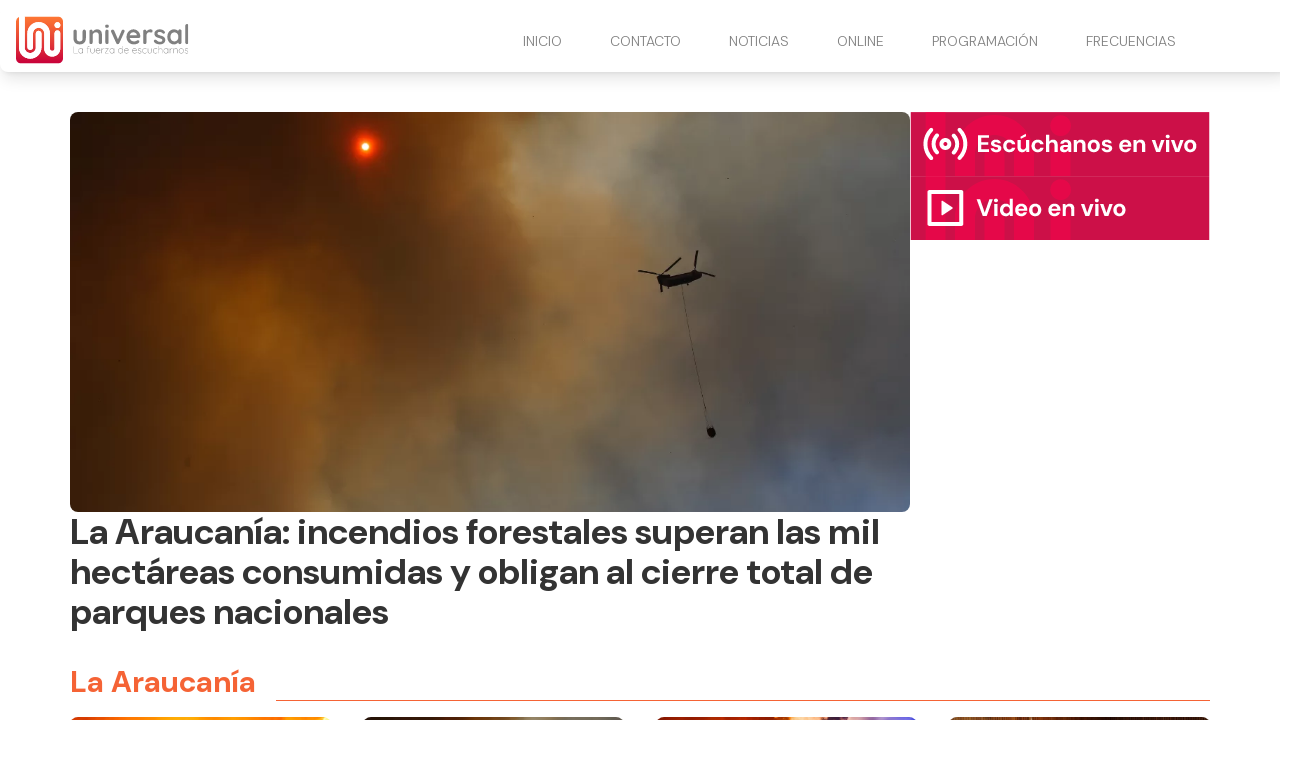

--- FILE ---
content_type: text/html
request_url: https://www.radiouniversal.cl/?post_type=post&p=82335
body_size: 7483
content:
<!DOCTYPE html> <html lang="es"> <head> <meta charset="utf-8"> <meta name="viewport" content="width=device-width, initial-scale=1"> <meta name="robots" content="index, follow, max-image-preview:large, max-snippet:-1"/> <title>Radio Universal</title> <meta name="description" content="Radio Universal - Noticias de La Araucanía y Los Ríos - Señal Online"/> <link rel="shortcut icon" href="https://www.radiouniversal.cl/site-media/images/LOGO_favicon_1-150x147.png"> <link rel="canonical" href="https://www.radiouniversal.cl"/> <meta property="og:locale" content="es_ES"/> <meta property="og:type" content="website"/> <meta property="og:title" content="Radio Universal"/> <meta property="og:description" content="Radio Universal - Noticias de La Araucanía y Los Ríos - Señal Online "/> <meta property="og:url" content="https://www.radiouniversal.cl"/> <meta property="og:site_name" content="Radio Universal"/> <meta property="og:image" content="https://www.radiouniversal.cl/site-media/images/logo-radio-universal.svg"/> <meta name="twitter:card" content="summary_large_image"/> <script type="application/ld+json"> { "@context": "http://schema.org", "@type": "WebSite", "name": "Radio Universal", "url": "https://www.radiouniversal.cl" } </script> <link href="https://fonts.googleapis.com/css2?family=DM+Sans:ital,opsz,wght@0,9..40,100..1000;1,9..40,100..1000&family=Roboto+Condensed:ital,wght@0,100..900;1,100..900&display=swap" rel="stylesheet"> <script type="application/javascript" src="https://ced.sascdn.com/tag/3981/smart.js" async></script> <script type="application/javascript"> var sas = sas || {}; sas.cmd = sas.cmd || []; sas.cmd.push( function() { sas.setup({ networkid: 3981, domain: "https://www15.smartadserver.com", async: true }); sas.call("onecall", { siteId: 702979, pageId: 2073802, formats: [ { id: 99074 } ,{ id: 99084 } ,{ id: 99069 } ,{ id: 99435 } ,{ id: 99072 } ], target: '' }); }); </script> <link rel="stylesheet" href="https://www.radiouniversal.cl/site-assets/themes/radio-universal/app.css"> <script type="module" src="https://www.radiouniversal.cl/site-assets/themes/radio-universal/app2.js"></script> <link rel="stylesheet" href="https://www.radiouniversal.cl/site-assets/themes/radio-universal/custom.css"> <script src="https://mcdn.mingadigital.com/libs/mapad/mapad.v1.38.min.gz.js"></script> <script> window.dataLayer = window.dataLayer || []; </script> <script>(function(w,d,s,l,i){w[l]=w[l]||[];w[l].push({'gtm.start': new Date().getTime(),event:'gtm.js'});var f=d.getElementsByTagName(s)[0], j=d.createElement(s),dl=l!='dataLayer'?'&l='+l:'';j.async=true;j.src= 'https://www.googletagmanager.com/gtm.js?id='+i+dl;f.parentNode.insertBefore(j,f); })(window,document,'script','dataLayer','GTM-5Z6TLM8');</script> <script async src="https://www.googletagmanager.com/gtag/js?id=G-H78ZTFF9DT"></script> <script> function gtag(){dataLayer.push(arguments);} gtag('js', new Date()); gtag('config', 'G-H78ZTFF9DT'); </script> </head> <body class="theme-radio-universal "> <script> MINAD.loadPlacement(34941056, 100 , 200, 'overpage'); </script> <div id="min_ad_34941056"> <script type="text/javascript"> MINAD.showAd(34941056); </script> </div> <nav class="navbar"> <div class="top-wrapper"> <a href="https://www.radiouniversal.cl" class="logo"> <img class="site-logo" src="/site-media/images/logo-radio-universal.svg" alt=""> </a> <a class="navigation-toggle" href="javascript:void(0);" onclick="toggleNav()"> <i class="fa-solid fa-bars fa-lg"></i> </a> </div> </nav> <div class="navigation" id="navigation"> <ul> <li> <a href="/#inicio" target="_self"> INICIO </a> </li> <li> <a href="/contacto" target="_self"> CONTACTO </a> </li> <li> <a href="/#noticias" target="_self"> NOTICIAS <i class="fa-solid fa-chevron-down arrow-sub-ul"></i> </a> <ul class="sub-ul"> <li> <a href="/la-araucania" target="_self">LA ARAUCANIA </a> </li> <li> <a href="/los-rios" target="_self">LOS RÍOS </a> </li> <li> <a href="/deportes" target="_self">DEPORTES </a> </li> <li> <a href="/cultura" target="_self">CULTURA </a> </li> <li> <a href="/comunas" target="_self">COMUNAS </a> </li> <li> <a href="/policial" target="_self">POLICIAL </a> </li> <li> <a href="/imperdible" target="_self">IMPERDIBLE </a> </li> </ul> </li> <li> <a href="/#online" target="_self"> ONLINE <i class="fa-solid fa-chevron-down arrow-sub-ul"></i> </a> <ul class="sub-ul"> <li> <a href="/online" target="_blank">PITRUFQUÉN – TEMUCO </a> </li> <li> <a href="/villarrica" target="_blank">VILLARRICA </a> </li> <li> <a href="/loncoche" target="_blank">LONCOCHE </a> </li> <li> <a href="/malleco" target="_blank">MALLECO </a> </li> <li> <a href="/videoenvivo" target="_blank">VIDEO STREAMING </a> </li> </ul> </li> <li> <a href="/programacion" target="_self"> PROGRAMACIÓN </a> </li> <li> <a href="/frecuencias" target="_self"> FRECUENCIAS </a> </li> </ul> </div> <div class="ad-home-right"> <div class="desktop"> <script>if(!MINAD.isMobile) MINAD.loadPlacement(34941053, 300 , 600, 'sticky', {sizes: [[970, 250], [970, 90], [728, 90]]}); </script> <div id="min_ad_34941053"> <script type="text/javascript">if(!MINAD.isMobile) MINAD.showAd(34941053); </script> </div> </div> <div class="mobile"> <script>if(MINAD.isMobile) MINAD.loadPlacement(34941052, 320 , 100, 'sticky', {sizes: [[320, 100], [320, 50], [300, 250]]}); </script> <div id="min_ad_34941052"> <script type="text/javascript">if(MINAD.isMobile) MINAD.showAd(34941052); </script> </div> </div> </div> <div class="main-wrapper"> <section class="main-section"> <div class="header-wrapper"> <div class="header-post-wrapper"> <a href="la-araucania-incendios-forestales-superan-las-mil-hectareas-consumidas-y-obligan-al-cierre-total-de-parques-nacionales"> <img src="/site-media/images/incendio-forestal-2.webp"/> <div class="text-wrapper"> <div class="text"> <h1>La Araucanía: incendios forestales superan las mil hectáreas consumidas y obligan al cierre total de parques nacionales</h1> <p></p> </div> </div> </a> </div> <div class="side-header"> <a href="/online" target="_blank" class="banner-radio"></a> <a href="/videoenvivo" target="_blank"class="banner-video"></a> </div> </div> <section class="posts-section"> <div class="title-cat-wrapper"> <h2>La Araucanía</h2> <div class="line"></div> </div> <div class="posts-wrapper"> <article class="post-card"> <a href="senapred-decreta-alerta-roja-en-tres-comunas-de-la-araucania"> <img class="post-image" src="/site-media/images/Captura_de_pantalla_2026-01-19_100911-600x390.png" alt=""> </a> <div class="info "> <a href="senapred-decreta-alerta-roja-en-tres-comunas-de-la-araucania"> <h3 class="title">SENAPRED decreta alerta roja en tres comunas de La Araucanía</h3> </a> </div> </article> <article class="post-card"> <a href="la-araucania-incendios-forestales-superan-las-mil-hectareas-consumidas-y-obligan-al-cierre-total-de-parques-nacionales"> <img class="post-image" src="/site-media/images/incendio-forestal-2.webp" alt=""> </a> <div class="info "> <a href="la-araucania-incendios-forestales-superan-las-mil-hectareas-consumidas-y-obligan-al-cierre-total-de-parques-nacionales"> <h3 class="title">La Araucanía: incendios forestales superan las mil hectáreas consumidas y obligan al cierre total de parques nacionales</h3> </a> </div> </article> <article class="post-card"> <a href="pronostican-hasta-33c-para-la-araucania-y-los-rios-este-18-y-19-de-enero"> <img class="post-image" src="/site-media/images/Captura_de_pantalla_2026-01-16_135545.png" alt=""> </a> <div class="info "> <a href="pronostican-hasta-33c-para-la-araucania-y-los-rios-este-18-y-19-de-enero"> <h3 class="title">Pronostican hasta 33°C para La Araucanía y Los Ríos este 18 y 19 de enero</h3> </a> </div> </article> <article class="post-card"> <a href="avanza-la-red-de-inversion-municipal-municipios-y-gore-articulan-trabajo-para-fortalecer-la-inversion-publica-en-la-region"> <img class="post-image" src="/site-media/images/2-600x400.jpg" alt=""> </a> <div class="info "> <a href="avanza-la-red-de-inversion-municipal-municipios-y-gore-articulan-trabajo-para-fortalecer-la-inversion-publica-en-la-region"> <h3 class="title">Avanza la Red de Inversión Municipal: municipios y GORE articulan trabajo para fortalecer la inversión pública en la región</h3> </a> </div> </article> </div> </section> <section class="posts-section"> <div class="title-cat-wrapper"> <h2>Los Ríos</h2> <div class="line"></div> </div> <div class="posts-wrapper"> <article class="post-card"> <a href="solo-uno-de-los-hijos-de-julia-chunil-quedo-preso-en-duda-el-dolo-compartido"> <img class="post-image" src="/site-media/images/1001088516-600x429.jpg" alt=""> </a> <div class="info "> <a href="solo-uno-de-los-hijos-de-julia-chunil-quedo-preso-en-duda-el-dolo-compartido"> <h3 class="title">Sólo uno de los hijos de Julia Chuñil quedó preso: En duda el «dolo compartido»</h3> </a> </div> </article> <article class="post-card"> <a href="pronostican-hasta-33c-para-la-araucania-y-los-rios-este-18-y-19-de-enero"> <img class="post-image" src="/site-media/images/Captura_de_pantalla_2026-01-16_135545.png" alt=""> </a> <div class="info "> <a href="pronostican-hasta-33c-para-la-araucania-y-los-rios-este-18-y-19-de-enero"> <h3 class="title">Pronostican hasta 33°C para La Araucanía y Los Ríos este 18 y 19 de enero</h3> </a> </div> </article> <article class="post-card"> <a href="saesa-fortalece-infraestructura-electrica-rural-en-panguipulli-para-mejorar-la-continuidad-del-suministro"> <img class="post-image" src="/site-media/images/Foto-562x600.jpg" alt=""> </a> <div class="info "> <a href="saesa-fortalece-infraestructura-electrica-rural-en-panguipulli-para-mejorar-la-continuidad-del-suministro"> <h3 class="title">Saesa fortalece infraestructura eléctrica rural en Panguipulli para mejorar la continuidad del suministro</h3> </a> </div> </article> <article class="post-card"> <a href="dos-personas-detenidas-en-valdivia-por-atentado-contra-la-autoridad-e-infraccion-a-la-ley-de-control-de-armas"> <img class="post-image" src="/site-media/images/WhatsApp_Image_2026-01-09_at_12.00.18_PM-600x341.jpg" alt=""> </a> <div class="info "> <a href="dos-personas-detenidas-en-valdivia-por-atentado-contra-la-autoridad-e-infraccion-a-la-ley-de-control-de-armas"> <h3 class="title">Dos personas detenidas en Valdivia por atentado contra la autoridad e infracción a la Ley de control de armas</h3> </a> </div> </article> </div> </section> <section class="pinned-section"> <div class="pinned-wrapper"> <div class="two-cards"> <div > <article class="post-card"> <a href="mas-de-50-mil-arboles-nativos-y-en-peligro-de-extincion-se-produciran-en-vivero-de-conaf-araucania"> <img class="post-image" src="/site-media/images/Vivero_laboratorio_nativo_Conaf_006.jpg" alt=""> <div class="info "> <h2 class="title">Más de 50 mil árboles nativos y en peligro de extinción se producirán en vivero de CONAF Araucanía</h2> </div> </a> </article> </div> <div > <article class="post-card"> <a href="amplian-postulaciones-para-el-iron-man-pucon-2026"> <img class="post-image" src="/site-media/images/4_(8)-600x411.jpg" alt=""> <div class="info "> <h2 class="title">Amplian postulaciones para el Iron Man Pucón 2026</h2> </div> </a> </article> </div> </div> <div class="three-cards"> <article class="post-card"> <a href="tramites-en-linea-mas-facil-rapido-y-seguro-con-frontel"> <img class="post-image" src="/site-media/images/digitalizacioin-05_Frontel-600x338.jpg" alt=""> <div class="info "> <h2 class="title">Trámites en línea: más fácil, rápido y seguro con Frontel</h2> </div> </a> </article> <article class="post-card"> <a href="vecinos-de-pitrufquen-devuelven-billetera-con-dinero-y-documentos-encontrada-en-la-via-publica"> <img class="post-image" src="/site-media/images/WhatsApp_Image_2025-12-18_at_3.07.04_PM-600x388.jpg" alt=""> <div class="info "> <h2 class="title">Vecinos de Pitrufquén devuelven billetera con dinero y documentos encontrada en la vía pública</h2> </div> </a> </article> <article class="post-card"> <a href="lautaro-mejora-su-seguridad-vial-para-un-transito-mas-seguro-y-ordenado"> <img class="post-image" src="/site-media/images/Lautaro-vial-600x315.jpg" alt=""> <div class="info "> <h2 class="title">Lautaro mejora su seguridad vial para un tránsito más seguro y ordenado</h2> </div> </a> </article> </div> </div> </section> <section class="posts-section"> <div class="title-cat-wrapper"> <h2>Deportes</h2> <div class="line"></div> </div> <div class="posts-wrapper deportes"> <article class="post-card"> <a href="pucon-brilla-en-una-historica-version-del-ironman-703-diego-moya-bate-record-y-cecilia-perez-se-corona-bicampeona"> <img class="post-image" src="/site-media/images/imagen_2026-01-11_232746300-860x466.webp" alt=""> </a> <div class="info "> <a href="pucon-brilla-en-una-historica-version-del-ironman-703-diego-moya-bate-record-y-cecilia-perez-se-corona-bicampeona"> <h3 class="title">Pucón brilla en una nueva versión del Ironman 70.3: Diego Moya hace historia y Cecilia Pérez se corona bicampeona</h3> </a> </div> </article> <article class="post-card"> <a href="kickboxing-profesional-llega-por-primera-vez-a-gorbea-tras-exitoso-ano-del-club-local"> <img class="post-image" src="/site-media/images/WhatsApp_Image_2026-01-02_at_10.16.39_AM.jpeg" alt=""> </a> <div class="info "> <a href="kickboxing-profesional-llega-por-primera-vez-a-gorbea-tras-exitoso-ano-del-club-local"> <h3 class="title">Kickboxing profesional llega por primera vez a Gorbea tras exitoso año del club local</h3> </a> </div> </article> <article class="post-card"> <a href="iron-man-pucon-2026-calcula-el-arribo-de-casi-15-mil-visitantes-a-la-zona-lacustre"> <img class="post-image" src="/site-media/images/5_(5)-600x450.jpg" alt=""> </a> <div class="info "> <a href="iron-man-pucon-2026-calcula-el-arribo-de-casi-15-mil-visitantes-a-la-zona-lacustre"> <h3 class="title">Iron Man Pucón 2026 calcula el arribo de casi 15 mil visitantes a la zona lacustre</h3> </a> </div> </article> <article class="post-card"> <a href="club-ab-temuco-comienza-el-ano-con-participancion-en-prestigioso-torneo-jose-ordenes-en-santiago"> <img class="post-image" src="/site-media/images/1001058334-600x388.png" alt=""> </a> <div class="info "> <a href="club-ab-temuco-comienza-el-ano-con-participancion-en-prestigioso-torneo-jose-ordenes-en-santiago"> <h3 class="title">Club AB Temuco comienza el año con participanción en prestigioso torneo José Ordenes en Santiago</h3> </a> </div> </article> </div> </section> <section class="posts-section"> <div class="title-cat-wrapper"> <h2>Cultura</h2> <div class="line"></div> </div> <div class="posts-wrapper"> <article class="post-card"> <a href="feria-diversa-reune-a-emprendedores-y-servicios-publicos-en-temuco"> <img class="post-image" src="/site-media/images/feria-diversa-thumb-600x454.jpg" alt=""> </a> <div class="info "> <a href="feria-diversa-reune-a-emprendedores-y-servicios-publicos-en-temuco"> <h3 class="title">Feria Diversa reúne a emprendedores y servicios públicos en Temuco</h3> </a> </div> </article> <article class="post-card"> <a href="seremi-de-las-culturas-de-la-araucania-celebrara-en-pitrufquen-la-noche-de-los-teatros"> <img class="post-image" src="/site-media/images/UN_MONTON_DE_BRUJAS...jpg" alt=""> </a> <div class="info "> <a href="seremi-de-las-culturas-de-la-araucania-celebrara-en-pitrufquen-la-noche-de-los-teatros"> <h3 class="title">Seremi de las culturas de La Araucanía celebrará en Pitrufquén la noche de los teatros</h3> </a> </div> </article> <article class="post-card"> <a href="lautaro-dio-inicio-al-festival-internacional-de-teatro-adolescente-vamos-que-venimos-2025"> <img class="post-image" src="/site-media/images/1_(12)-600x400.jpg" alt=""> </a> <div class="info "> <a href="lautaro-dio-inicio-al-festival-internacional-de-teatro-adolescente-vamos-que-venimos-2025"> <h3 class="title">Lautaro dio inicio al festival internacional de teatro adolescente “vamos que venimos” 2025</h3> </a> </div> </article> <article class="post-card"> <a href="big-band-de-fundacion-papageno-se-presentara-hoy-en-pitrufquen"> <img class="post-image" src="/site-media/images/WhatsApp_Image_2025-10-28_at_1.54.48_PM.jpeg" alt=""> </a> <div class="info "> <a href="big-band-de-fundacion-papageno-se-presentara-hoy-en-pitrufquen"> <h3 class="title">Big Band de Fundación Papageno se presentará hoy en Pitrufquén</h3> </a> </div> </article> </div> </section> <script> MINAD.loadPlacement(34941054, 1 , 1, 'video'); </script> <div id="min_ad_34941054"> <script type="text/javascript"> MINAD.showAd(34941054); </script> </div> <div class="programas-web"></div> <div class="grid-container"> <section class="posts-section"> <div class="title-cat-wrapper"> <h2>Comunas</h2> <div class="line"></div> </div> <div class="posts-wrapper comunas"> <article class="post-card"> <a href="villarrica-recupera-espacios-publicos-con-el-talento-de-su-gente"> <img class="post-image" src="/site-media/images/1001088515.jpg" alt=""> </a> <div class="info "> <a href="villarrica-recupera-espacios-publicos-con-el-talento-de-su-gente"> <h3 class="title">Villarrica recupera espacios públicos con el talento de su gente</h3> </a> </div> </article> <article class="post-card"> <a href="diputado-saffirio-gestiona-acuerdo-con-efe-para-instalar-mercado-campesino-en-estacion-de-trenes-de-victoria"> <img class="post-image" src="/site-media/images/FOTO_REU_EFE_2-600x450.jpg" alt=""> </a> <div class="info "> <a href="diputado-saffirio-gestiona-acuerdo-con-efe-para-instalar-mercado-campesino-en-estacion-de-trenes-de-victoria"> <h3 class="title">Diputado Saffirio gestiona acuerdo con EFE para instalar Mercado Campesino en estación de trenes de Victoria</h3> </a> </div> </article> <article class="post-card"> <a href="mas-de-9-mil-clientes-quedan-sin-luz-en-el-centro-de-temuco-tras-choque-de-camioneta-contra-poste"> <img class="post-image" src="/site-media/images/Captura_de_pantalla_2026-01-16_122107-600x361.png" alt=""> </a> <div class="info "> <a href="mas-de-9-mil-clientes-quedan-sin-luz-en-el-centro-de-temuco-tras-choque-de-camioneta-contra-poste"> <h3 class="title">Más de 9 mil clientes quedan sin luz en el centro de Temuco tras choque de camioneta contra poste</h3> </a> </div> </article> <article class="post-card"> <a href="proyecto-de-mejoramiento-en-barrio-santa-ana-de-lautaro-supera-el-70-de-avance"> <img class="post-image" src="/site-media/images/4-600x455.jpg" alt=""> </a> <div class="info "> <a href="proyecto-de-mejoramiento-en-barrio-santa-ana-de-lautaro-supera-el-70-de-avance"> <h3 class="title">Proyecto de mejoramiento en Barrio Santa Ana de Lautaro supera el 70% de avance</h3> </a> </div> </article> <article class="post-card"> <a href="mop-pone-en-marcha-mejoramiento-integral-del-aerodromo-de-victoria"> <img class="post-image" src="/site-media/images/aerodromo_1-600x338.jpg" alt=""> </a> <div class="info "> <a href="mop-pone-en-marcha-mejoramiento-integral-del-aerodromo-de-victoria"> <h3 class="title">MOP pone en marcha mejoramiento integral del aeródromo de Victoria</h3> </a> </div> </article> <article class="post-card"> <a href="concluyen-trabajos-de-integracion-semaforica-en-el-eje-pablo-neruda-de-temuco"> <img class="post-image" src="/site-media/images/Eje_Pablo_Neruda-600x340.jpg" alt=""> </a> <div class="info "> <a href="concluyen-trabajos-de-integracion-semaforica-en-el-eje-pablo-neruda-de-temuco"> <h3 class="title">Concluyen trabajos de integración semafórica en el eje Pablo Neruda de Temuco</h3> </a> </div> </article> </div> <div class="title-cat-wrapper"> <h2>Policial</h2> <div class="line"></div> </div> <div class="posts-wrapper policial"> <div class="first-card"> <article class="post-card"> <a href="incautan-armas-droga-y-telefonos-en-operativo-simultaneo-en-carceles-de-la-araucania"> <img class="post-image" src="/site-media/images/allanamiento-1-thumb-600x334.jpg" alt=""> </a> <div class="info "> <a href="incautan-armas-droga-y-telefonos-en-operativo-simultaneo-en-carceles-de-la-araucania"> <h3 class="title">Incautan armas, droga y teléfonos en operativo simultáneo en cárceles de La Araucanía</h3> </a> </div> </article> </div> <div class="row-cards"> <article class="post-card"> <a href="detienen-a-sujeto-por-incendio-que-destruyo-vivienda-de-su-madre-en-zona-rural-de-pitrufquen"> <img class="post-image" src="/site-media/images/detenido-contexto-600x317.jpg" alt=""> </a> <div class="info "> <a href="detienen-a-sujeto-por-incendio-que-destruyo-vivienda-de-su-madre-en-zona-rural-de-pitrufquen"> <h3 class="title">Detienen a sujeto por incendio que destruyó vivienda de su madre en zona rural de Pitrufquén</h3> </a> </div> </article> <article class="post-card"> <a href="pdi-incauta-mas-de-dos-mil-dosis-de-medicamentos-vendidos-ilegalmente-en-un-minimarket-de-metrenco"> <img class="post-image" src="/site-media/images/WhatsApp_Image_2026-01-13_at_6.09.56_PM-600x336.jpg" alt=""> </a> <div class="info "> <a href="pdi-incauta-mas-de-dos-mil-dosis-de-medicamentos-vendidos-ilegalmente-en-un-minimarket-de-metrenco"> <h3 class="title">PDI incauta más de dos mil dosis de medicamentos vendidos ilegalmente en un minimarket de Metrenco</h3> </a> </div> </article> <article class="post-card"> <a href="detienen-a-tres-hijos-y-un-exyerno-por-el-crimen-de-julia-chunil"> <img class="post-image" src="/site-media/images/Captura_de_pantalla_2026-01-14_085840-600x335.png" alt=""> </a> <div class="info "> <a href="detienen-a-tres-hijos-y-un-exyerno-por-el-crimen-de-julia-chunil"> <h3 class="title">Detienen a tres hijos y un exyerno por el crimen de Julia Chuñil</h3> </a> </div> </article> <article class="post-card"> <a href="pdi-detuvo-en-victoria-a-sujeto-profugo-de-la-justicia-desde-junio-del-ano-pasado"> <img class="post-image" src="/site-media/images/image_750x_628807ea157cd-600x450.jpg" alt=""> </a> <div class="info "> <a href="pdi-detuvo-en-victoria-a-sujeto-profugo-de-la-justicia-desde-junio-del-ano-pasado"> <h3 class="title">PDI detuvo en Victoria a sujeto prófugo de la justicia desde junio del año pasado</h3> </a> </div> </article> </div> </div> <div class="title-cat-wrapper"> <h2>No te lo puedes perder</h2> <div class="line"></div> </div> <div class="posts-wrapper imperdible"> <article class="post-card"> <a href="leo-rey-hara-vibrar-dreams-temuco-con-sigue-la-cumbia-este-sabado"> <img class="post-image" src="/site-media/images/Captura_de_pantalla_2026-01-16_103214-600x340.png" alt=""> </a> <div class="info "> <a href="leo-rey-hara-vibrar-dreams-temuco-con-sigue-la-cumbia-este-sabado"> <h3 class="title">Leo Rey hará vibrar Dreams Temuco con “Sigue La Cumbia” este 17 de enero</h3> </a> </div> </article> <article class="post-card"> <a href="joe-vasconcellos-zumbale-primo-y-los-peregrinos-del-amor-animaran-la-fiesta-del-asado-corte-criollo-2026-en-curacautin"> <img class="post-image" src="/site-media/images/Captura_de_pantalla_2026-01-14_112527-600x338.png" alt=""> </a> <div class="info "> <a href="joe-vasconcellos-zumbale-primo-y-los-peregrinos-del-amor-animaran-la-fiesta-del-asado-corte-criollo-2026-en-curacautin"> <h3 class="title">Joe Vasconcellos, Zúmbale Primo y Los Peregrinos del Amor animarán la “Fiesta del Asado Corte Criollo” 2026 en Curacautín</h3> </a> </div> </article> <article class="post-card"> <a href="bruno-zaretti-llega-a-temuco-para-encender-la-noche-en-casino-dreams"> <img class="post-image" src="/site-media/images/BRUNO_PARA_IG-600x337.png" alt=""> </a> <div class="info "> <a href="bruno-zaretti-llega-a-temuco-para-encender-la-noche-en-casino-dreams"> <h3 class="title">Bruno Zaretti llega a Temuco para encender la noche en Casino Dreams</h3> </a> </div> </article> <article class="post-card"> <a href="maria-jose-quintanilla-y-zumbale-primo-encabezan-la-parrilla-de-la-expo-loncoche-2026"> <img class="post-image" src="/site-media/images/Diseno_sin_titulo_2-600x338.jpg" alt=""> </a> <div class="info "> <a href="maria-jose-quintanilla-y-zumbale-primo-encabezan-la-parrilla-de-la-expo-loncoche-2026"> <h3 class="title">María José Quintanilla y Zúmbale Primo encabezan la parrilla de la Expo Loncoche 2026 </h3> </a> </div> </article> <article class="post-card"> <a href="celebrando-10-anos-la-psychoband-llega-a-villarrica-y-valdivia-con-shows-gratuitos"> <img class="post-image" src="/site-media/images/-lapsycho-subte-_(42)-600x311.jpg" alt=""> </a> <div class="info "> <a href="celebrando-10-anos-la-psychoband-llega-a-villarrica-y-valdivia-con-shows-gratuitos"> <h3 class="title">Celebrando 10 años: La Psychoband llega a Villarrica y Valdivia con shows gratuitos </h3> </a> </div> </article> <article class="post-card"> <a href="pitrufquen-se-prepara-para-vivir-un-fin-de-semana-lleno-de-fiesta-tradicion-y-folclor"> <img class="post-image" src="/site-media/images/29216782_10215639365360838_780025348682153984_n-600x400.jpg" alt=""> </a> <div class="info "> <a href="pitrufquen-se-prepara-para-vivir-un-fin-de-semana-lleno-de-fiesta-tradicion-y-folclor"> <h3 class="title">Pitrufquén se prepara para vivir un fin de semana lleno de fiesta, tradición y folclor</h3> </a> </div> </article> </div> </section> <aside> <section class="service-widget" data-show="most-visited" data-qty="10"> <h3>Lo más visto</h3> <div class="service-widget-wrapper numbered-list"></div> </section> <div class="side-block post"> <div class="post-body"> <div class="post-media ql-snow"> <div class="block-cols-1 image"> <div class="media-image" style="width:240px;height:300px"> <a href="https://fmgentechile.cl/" target="_blank"> <img src="/site-media/images/Copia-de-Post-de-Instagram-Feliz-Dia-de-La-Radio-768x960-240x300.png" alt="Imagen"> </a> </div> </div> </div> </div> </div> </aside> </div> </section> </div> <div id="sas_99084"></div> <script type="application/javascript"> sas.cmd.push(function() { sas.render("99084"); }); </script> <div id="sas_99074"></div> <script type="application/javascript"> sas.cmd.push(function() { sas.render("99074"); }); </script> <footer class="footer-alpha"> <div class="columns-wrapper"> <div class="site-info"> <div class="image-wrapper"> <img src="/site-media/images/logo-radio-universal.svg" alt=""> </div> <div class="description">La fuerza de escucharnos</div> <div class="social-links"> <a href="https://web.facebook.com/radiouniversalchile/" target="_blank"> <div class="icon icon-hover"> <i class="fa-brands fa-facebook-f"></i> </div> </a> <a href="https://www.instagram.com/radio_universal/" target="_blank"> <div class="icon icon-hover"> <i class="fa-brands fa-instagram"></i> </div> </a> <a href="https://www.youtube.com/@radiouniversalchile" target="_blank"> <div class="icon icon-hover"> <i class="fa-brands fa-youtube"></i> </div> </a> <a href="https://x.com/universal_chile" target="_blank"> <div class="icon icon-hover"> <i class="fa-brands fa-x-twitter"></i> </div> </a> <a href="https://wa.me/56452391434" target="_blank"> <div class="icon icon-hover"> <i class="fa-brands fa-whatsapp"></i> </div> </a> </div> </div> <div class="column"> <span class="title">Contacto Comercial</span> <ul> <li> Fono - Whatsapp: +56452393604 </li> <li> Email: <a href="/cdn-cgi/l/email-protection" class="__cf_email__" data-cfemail="b9d0d7dfd6f9cbd8ddd0d6ccd7d0cfdccbcad8d597dad5">[email&#160;protected]</a> </li> <li> ------------------------------ </li> <li> <a href="https://dmghsbdpyo6pi.cloudfront.net/site-media/files/Valores_Politicos_2025_ok.pdf"> Tarifas de propaganda Elecciones Presidencial y Parlamentarias 2025</a> </li> </ul> </div> <div class="column"> <span class="title">Dirección</span> <ul> <li> Av. 12 de febrero 953. Pitrufquén. </li> <li> Fono - Whatsapp: +56452391434 </li> <li> -------------------------- </li> <li> Manuel Bulnes 0379. Loncoche. </li> <li> Fono - Whatsapp: +56452479056 </li> <li> -------------------------- </li> <li> Vicente Reyes 840. Piso 2. Villarrica. </li> <li> Fono - Whatsapp: +56452414638 </li> <li> La Araucanía. Chile. </li> </ul> </div> <div class="column"> <span class="title">Nuestra Frecuencias</span> <ul> <li> <a href="/online">94.7 Pitrufquén - Temuco</a> </li> <li> 93.9 Valdivia </li> <li> <a href="https://www.radiouniversal.cl/villarica">104.3 Villarrica - Pucón</a> </li> <li> <a href="https://www.radiouniversal.cl/loncoche">105.1 Loncoche - Lanco</a> </li> <li> <a href="https://www.radiouniversal.cl/villarica">88.1 Licanray - Coñaripe</a> </li> <li> <a href="https://www.radiouniversal.cl/malleco">104.3 Lautaro</a> </li> <li> <a href="https://www.radiouniversal.cl/malleco">106.1 Victoria</a> </li> <li> <a href="https://www.radiouniversal.cl/malleco">104.5 Curacautin</a> </li> <li> <a href="https://www.radiouniversal.cl/malleco">91.5 Puerto Saavedra</a> </li> </ul> </div> </div> <div class="media-legal-wrapper"> <span class="legal-text">© 2026 Todos los derechos reservados. </span> <div class="cosmos"> <p>Powered by <a href="https://cosmoscms.com" target="_blank">CosmosCMS</a></p> </div> </div> </footer> <script data-cfasync="false" src="/cdn-cgi/scripts/5c5dd728/cloudflare-static/email-decode.min.js"></script><script defer> document.addEventListener("DOMContentLoaded", () => { ping("https://t.report-machine.com/ev/169?ref=%2F&pn=pv&ed=production&cb=" + (new Date).getTime()); }); </script> <script defer src="https://static.cloudflareinsights.com/beacon.min.js/vcd15cbe7772f49c399c6a5babf22c1241717689176015" integrity="sha512-ZpsOmlRQV6y907TI0dKBHq9Md29nnaEIPlkf84rnaERnq6zvWvPUqr2ft8M1aS28oN72PdrCzSjY4U6VaAw1EQ==" data-cf-beacon='{"version":"2024.11.0","token":"988770508e2b434bb20682be53a7ef82","r":1,"server_timing":{"name":{"cfCacheStatus":true,"cfEdge":true,"cfExtPri":true,"cfL4":true,"cfOrigin":true,"cfSpeedBrain":true},"location_startswith":null}}' crossorigin="anonymous"></script>
</body> </html>

--- FILE ---
content_type: text/html; charset=utf-8
request_url: https://www.google.com/recaptcha/api2/aframe
body_size: 265
content:
<!DOCTYPE HTML><html><head><meta http-equiv="content-type" content="text/html; charset=UTF-8"></head><body><script nonce="U50xiG3JlQtpufjDpGfxyw">/** Anti-fraud and anti-abuse applications only. See google.com/recaptcha */ try{var clients={'sodar':'https://pagead2.googlesyndication.com/pagead/sodar?'};window.addEventListener("message",function(a){try{if(a.source===window.parent){var b=JSON.parse(a.data);var c=clients[b['id']];if(c){var d=document.createElement('img');d.src=c+b['params']+'&rc='+(localStorage.getItem("rc::a")?sessionStorage.getItem("rc::b"):"");window.document.body.appendChild(d);sessionStorage.setItem("rc::e",parseInt(sessionStorage.getItem("rc::e")||0)+1);localStorage.setItem("rc::h",'1768829882181');}}}catch(b){}});window.parent.postMessage("_grecaptcha_ready", "*");}catch(b){}</script></body></html>